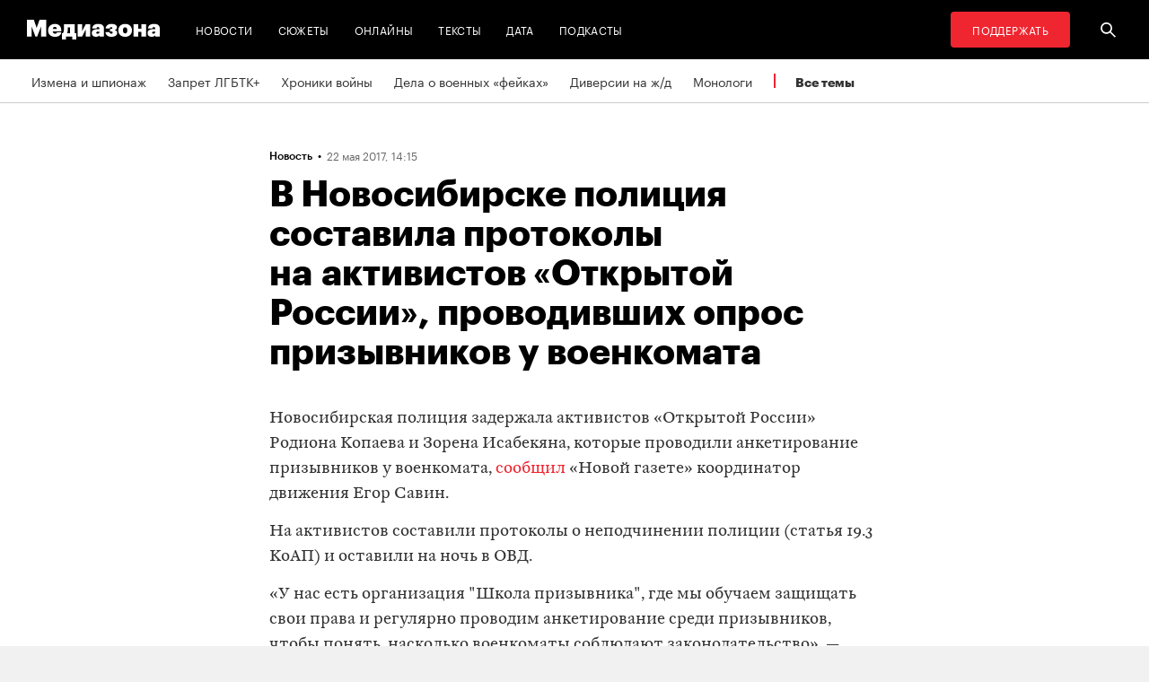

--- FILE ---
content_type: image/svg+xml
request_url: https://zona.media/img/icons/down.svg
body_size: 31
content:
<svg width="7" height="4" viewBox="0 0 7 4" fill="none" xmlns="http://www.w3.org/2000/svg">
<path id="Vector 3 (Stroke)" fill-rule="evenodd" clip-rule="evenodd" d="M0 0.696544L0.737985 0L3.5 2.60691L6.26201 0L7 0.696544L3.5 4L0 0.696544Z" fill="black"/>
</svg>
